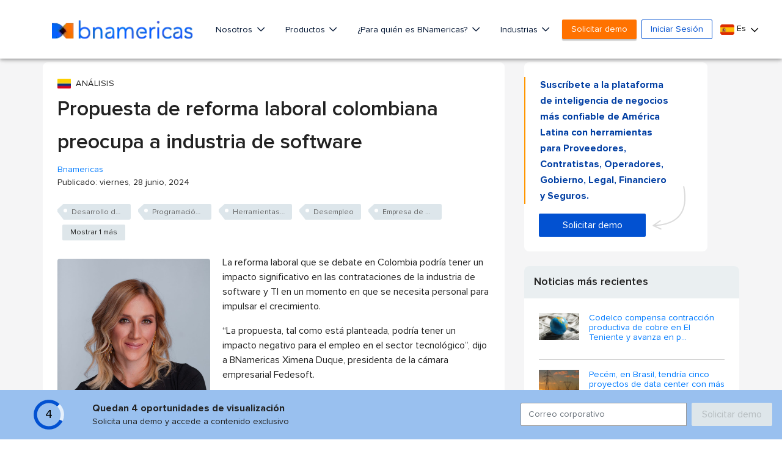

--- FILE ---
content_type: text/html; charset=utf-8
request_url: https://www.google.com/recaptcha/api2/aframe
body_size: 268
content:
<!DOCTYPE HTML><html><head><meta http-equiv="content-type" content="text/html; charset=UTF-8"></head><body><script nonce="COyHDAE190WmEBOSaAROmw">/** Anti-fraud and anti-abuse applications only. See google.com/recaptcha */ try{var clients={'sodar':'https://pagead2.googlesyndication.com/pagead/sodar?'};window.addEventListener("message",function(a){try{if(a.source===window.parent){var b=JSON.parse(a.data);var c=clients[b['id']];if(c){var d=document.createElement('img');d.src=c+b['params']+'&rc='+(localStorage.getItem("rc::a")?sessionStorage.getItem("rc::b"):"");window.document.body.appendChild(d);sessionStorage.setItem("rc::e",parseInt(sessionStorage.getItem("rc::e")||0)+1);localStorage.setItem("rc::h",'1762283657818');}}}catch(b){}});window.parent.postMessage("_grecaptcha_ready", "*");}catch(b){}</script></body></html>